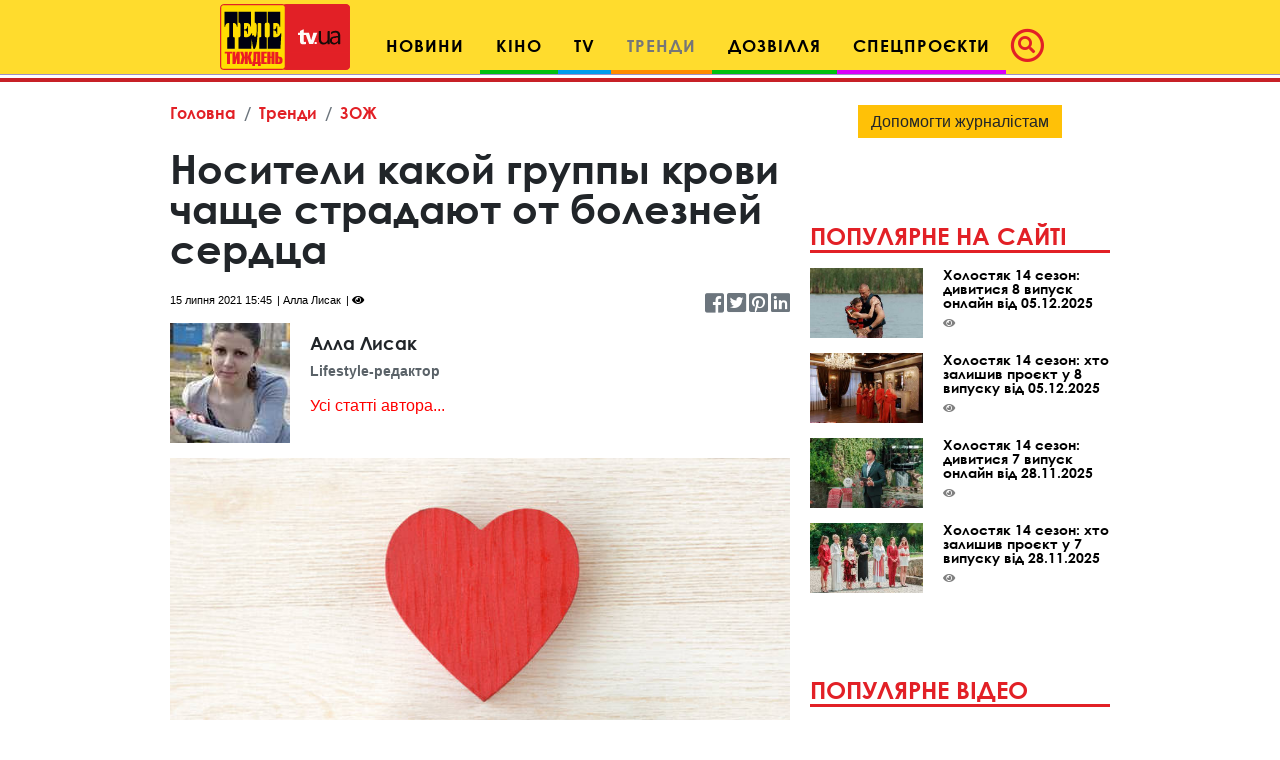

--- FILE ---
content_type: text/html; charset=utf-8
request_url: https://www.google.com/recaptcha/api2/aframe
body_size: 255
content:
<!DOCTYPE HTML><html><head><meta http-equiv="content-type" content="text/html; charset=UTF-8"></head><body><script nonce="PEt6ys-nu545cFg6yc7yIQ">/** Anti-fraud and anti-abuse applications only. See google.com/recaptcha */ try{var clients={'sodar':'https://pagead2.googlesyndication.com/pagead/sodar?'};window.addEventListener("message",function(a){try{if(a.source===window.parent){var b=JSON.parse(a.data);var c=clients[b['id']];if(c){var d=document.createElement('img');d.src=c+b['params']+'&rc='+(localStorage.getItem("rc::a")?sessionStorage.getItem("rc::b"):"");window.document.body.appendChild(d);sessionStorage.setItem("rc::e",parseInt(sessionStorage.getItem("rc::e")||0)+1);localStorage.setItem("rc::h",'1768828348319');}}}catch(b){}});window.parent.postMessage("_grecaptcha_ready", "*");}catch(b){}</script></body></html>

--- FILE ---
content_type: application/javascript; charset=utf-8
request_url: https://fundingchoicesmessages.google.com/f/AGSKWxUK8XMX5bYH0bqFvmG2_-rHcg6OJUPi2a0VQ_A5RDuaTzNKw-Nw52MyTaqqIDwOTVOjqq9BxbMkAbZCnX8JKhfeAOIagxNWwpfVkxSHkJ57NnDAunc7u6KZ0rD_Ur8QC9N9SU5MxLeBNJpEGRMAjaE0h9YSUAs1z1Q3XEmQfggwiJdNd_0miXWPVvOq/_/advobj./bottom728x90..adService./nd_affiliate./iwadsense.
body_size: -1293
content:
window['81f25ccc-d17c-4df8-9034-c5a46de36e54'] = true;

--- FILE ---
content_type: image/svg+xml
request_url: https://tv.ua/images/tn2.svg?2024
body_size: 5977
content:
<svg id="Layer_1" data-name="Layer 1" xmlns="http://www.w3.org/2000/svg" viewBox="0 0 234.64 228.17">
  <defs>
    <style>
      .cls-1, .cls-2 {
        fill: #e22026;
      }

      .cls-1 {
        stroke: #e12227;
        stroke-miterlimit: 10;
        stroke-width: 4px;
      }

      .cls-1, .cls-2, .cls-3, .cls-4 {
        fill-rule: evenodd;
      }

      .cls-3 {
        fill: #fefbf9;
      }

      .cls-4 {
        fill: #170b08;
      }
    </style>
  </defs>
  <title>tn2</title>
  <path class="cls-1" d="M235.5,216.79A12.3,12.3,0,0,1,223,228.91H17.33A12.3,12.3,0,0,1,4.86,216.79V16.87A12.3,12.3,0,0,1,17.33,4.75H223A12.3,12.3,0,0,1,235.5,16.87V216.79Z" transform="translate(-2.86 -2.75)"/>
  <g>
    <path class="cls-2" d="M129.78,169.57q-50.3,0-100.6,0c-1.14,0-1.42-.19-1.42-1.39q0.06-51.5,0-103c0-1.08.1-1.45,1.35-1.45q100.85,0.06,201.71,0c1,0,1.33.19,1.33,1.29q-0.05,51.58,0,103.16c0,1.26-.37,1.35-1.45,1.35Q180.25,169.55,129.78,169.57Zm-26.47-41.7c-0.29-.68-0.43-0.93-0.51-1.2-2.21-7.65-4.44-15.29-6.61-22.95A1.87,1.87,0,0,0,94,102.05c-5.07.11-10.15,0-15.22,0.06-1,0-1.39-.26-1.37-1.33,0.07-3,0-6,0-9.06,0-1.52-.56-1.48-1.61-1-3,1.44-6,3-9.1,4.28A2.5,2.5,0,0,0,65,97.82c0.11,4.27,0,4.27-4.16,4.26-2.87,0-2.92,0-2.87,2.84,0,1.63-.73,3.73.34,4.75s3.06,0.37,4.63.23c1.76-.16,2.16.39,2.14,2.13-0.08,7.07-.12,14.14.07,21.21,0.14,5.33,2.47,7.93,7.54,8.75,3.81,0.62,7.61-.09,11.4-0.51,1.35-.15,1.84-0.66,1.72-2a36,36,0,0,1,0-4.61c0-1.22-.14-1.86-1.6-1.32a8.28,8.28,0,0,1-2.86.4c-2.53,0-3.5-.73-3.7-3.23-0.53-6.65-.11-13.33-0.22-20,0-.77.52-0.75,1-0.75,1.6,0,3.2.08,4.79,0a2,2,0,0,1,2.43,1.64c3.35,9.43,6.84,18.81,10.22,28.23a1.77,1.77,0,0,0,2.06,1.4c3.53-.08,7.07-0.09,10.6,0a1.79,1.79,0,0,0,2-1.48c3.1-8.61,6.27-17.2,9.41-25.8,1.41-3.87,2.82-7.76,4.28-11.8-4.32,0-8.42,0-12.52,0a1.13,1.13,0,0,0-1.24,1.06c-0.86,3.06-1.78,6.11-2.68,9.16Zm92.55,7.43c0,1.7,0,3.41,0,5.11a1,1,0,0,0,1.16,1.21,37.28,37.28,0,0,1,4.45,0c1.5,0.13,1.79-.5,1.79-1.86,0-9.24,0-18.48,0-27.72,0-1.14-.08-2.28-0.18-3.42-0.68-7.14-4.79-11.84-11.56-12.89a29.12,29.12,0,0,0-17.63,2.74c-1.48.73-2.15,1.62-1.95,3.29,0.14,1.18,0,2.39,0,3.59,0,0.44-.23,1,0.17,1.29,0.57,0.37.9-.32,1.27-0.59a21.94,21.94,0,0,1,13.21-4.45c3.08,0,5.76.84,7.5,3.57a13.15,13.15,0,0,1,1.78,6.87c0,0.86-.41,1-1.13,1.1-3.22.41-6.43,0.89-9.65,1.33a34.32,34.32,0,0,0-10.53,2.7c-8.34,4-9.11,16.32-3.4,21.82,3.83,3.69,11.7,4.87,17.22,2.5A20,20,0,0,0,195.85,135.3Zm-36-.15c0,1.69.07,3.38,0,5.07-0.06,1.17.37,1.49,1.48,1.42a36.41,36.41,0,0,1,4.45,0c1.14,0.07,1.44-.34,1.41-1.45-0.07-3.53,0-7.07,0-10.6,0-10.49,0-21,.05-31.47,0-1.27-.35-1.75-1.63-1.67a25.88,25.88,0,0,1-3.93,0c-1.48-.14-1.81.47-1.8,1.85q0.08,12.23,0,24.46a14.64,14.64,0,0,1-3.56,10.07c-3.08,3.45-7,4.27-11.37,3.4-4.2-.84-6.29-3.78-7.29-7.71a23.19,23.19,0,0,1-.68-5.76c0-7,0-13.91,0-20.87,0-1.75.9-4.08-.51-5.13s-3.53-.21-5.35-0.29c-1,0-1.39.34-1.38,1.4,0.05,9.52,0,19,.12,28.56a17.76,17.76,0,0,0,3.45,10.91c4.22,5.42,10.1,6,16.26,5C154,141.64,157.25,138.91,159.9,135.15Zm-41.14,6h1c2.79,0,2.79,0,2.79-2.73,0-4.11,0-4.11-4.13-4.1-3.38,0-3.38,0-3.38,3.31C115.07,141.14,115.07,141.14,118.76,141.15Z" transform="translate(-2.86 -2.75)"/>
    <path class="cls-3" d="M103.31,127.87l4.58-15.56c0.9-3.05,1.82-6.1,2.68-9.16a1.13,1.13,0,0,1,1.24-1.06c4.1,0,8.2,0,12.52,0-1.47,4-2.87,7.93-4.28,11.8-3.14,8.6-6.31,17.19-9.41,25.8a1.79,1.79,0,0,1-2,1.48c-3.53-.09-7.07-0.08-10.6,0a1.77,1.77,0,0,1-2.06-1.4c-3.38-9.42-6.88-18.8-10.22-28.23a2,2,0,0,0-2.43-1.64c-1.59.1-3.19,0-4.79,0-0.53,0-1.06,0-1,.75,0.11,6.67-.3,13.34.22,20,0.2,2.5,1.17,3.21,3.7,3.23a8.28,8.28,0,0,0,2.86-.4c1.47-.54,1.65.09,1.6,1.32a36,36,0,0,0,0,4.61c0.12,1.38-.37,1.9-1.72,2-3.79.41-7.58,1.13-11.4,0.51-5.07-.83-7.4-3.43-7.54-8.75C65,126.17,65,119.09,65.1,112c0-1.73-.39-2.28-2.14-2.13-1.57.14-3.64,0.7-4.63-.23S58,106.54,58,104.92c0-2.84,0-2.84,2.87-2.84,4.2,0,4.27,0,4.16-4.26A2.5,2.5,0,0,1,66.76,95c3.08-1.32,6.08-2.84,9.1-4.28,1-.5,1.66-0.54,1.61,1-0.1,3,0,6,0,9.06,0,1.07.33,1.34,1.37,1.33,5.07,0,10.15.05,15.22-.06a1.87,1.87,0,0,1,2.19,1.67c2.17,7.66,4.4,15.3,6.61,22.95C102.88,126.94,103,127.19,103.31,127.87Z" transform="translate(-2.86 -2.75)"/>
    <path class="cls-4" d="M195.85,135.3a20,20,0,0,1-7.49,6.19c-5.52,2.37-13.39,1.19-17.22-2.5-5.71-5.49-4.93-17.77,3.4-21.81a34.32,34.32,0,0,1,10.53-2.7c3.21-.44,6.43-0.92,9.65-1.33,0.73-.09,1.16-0.24,1.13-1.1a13.15,13.15,0,0,0-1.78-6.87c-1.74-2.73-4.43-3.59-7.5-3.57a21.94,21.94,0,0,0-13.21,4.45c-0.37.27-.7,1-1.27,0.59-0.39-.26-0.16-0.85-0.17-1.29,0-1.2.1-2.41,0-3.59-0.2-1.67.47-2.56,1.95-3.29a29.12,29.12,0,0,1,17.63-2.74c6.77,1,10.88,5.75,11.56,12.89,0.11,1.13.18,2.28,0.18,3.42,0,9.24,0,18.48,0,27.72,0,1.35-.28,2-1.79,1.86a37.28,37.28,0,0,0-4.45,0,1,1,0,0,1-1.16-1.21C195.9,138.71,195.85,137,195.85,135.3Zm0-12.81a17.89,17.89,0,0,1,0-2c0.15-1.29-.23-1.67-1.6-1.41-2.29.44-4.62,0.59-6.93,0.94a31.92,31.92,0,0,0-8.27,1.94c-2.84,1.25-3.87,3.5-4.06,6.36a7,7,0,0,0,3.32,6.83c3.4,2.16,9.11,1.7,12.54-1C194.69,131.12,196.06,127.08,195.86,122.49Z" transform="translate(-2.86 -2.75)"/>
    <path class="cls-4" d="M159.9,135.15c-2.66,3.77-5.89,6.49-10.37,7.17-6.16.93-12,.39-16.26-5a17.76,17.76,0,0,1-3.45-10.91c-0.15-9.52-.07-19-0.12-28.56,0-1.06.38-1.45,1.38-1.4,1.82,0.09,4-.68,5.35.29s0.49,3.38.51,5.13c0.08,7,0,13.91,0,20.87a23.19,23.19,0,0,0,.68,5.76c1,3.93,3.1,6.88,7.29,7.71,4.35,0.87,8.29.06,11.37-3.4a14.64,14.64,0,0,0,3.56-10.07q0.05-12.23,0-24.46c0-1.38.32-2,1.8-1.85a25.88,25.88,0,0,0,3.93,0c1.27-.08,1.63.4,1.63,1.67-0.06,10.49,0,21-.05,31.47,0,3.53,0,7.07,0,10.6,0,1.11-.28,1.51-1.41,1.45a36.41,36.41,0,0,0-4.45,0c-1.11.07-1.54-.25-1.48-1.42C160,138.53,159.9,136.83,159.9,135.15Z" transform="translate(-2.86 -2.75)"/>
    <path class="cls-3" d="M118.76,141.15c-3.69,0-3.69,0-3.69-3.53,0-3.3,0-3.3,3.38-3.31,4.13,0,4.13,0,4.13,4.1,0,2.73,0,2.73-2.79,2.73h-1Z" transform="translate(-2.86 -2.75)"/>
    <path class="cls-2" d="M195.86,122.49c0.2,4.59-1.16,8.63-5,11.64-3.43,2.71-9.15,3.18-12.54,1a7,7,0,0,1-3.32-6.83c0.19-2.86,1.22-5.11,4.06-6.36a31.92,31.92,0,0,1,8.27-1.94c2.3-.35,4.64-0.51,6.93-0.94,1.37-.26,1.75.12,1.6,1.41A17.89,17.89,0,0,0,195.86,122.49Z" transform="translate(-2.86 -2.75)"/>
  </g>
</svg>
